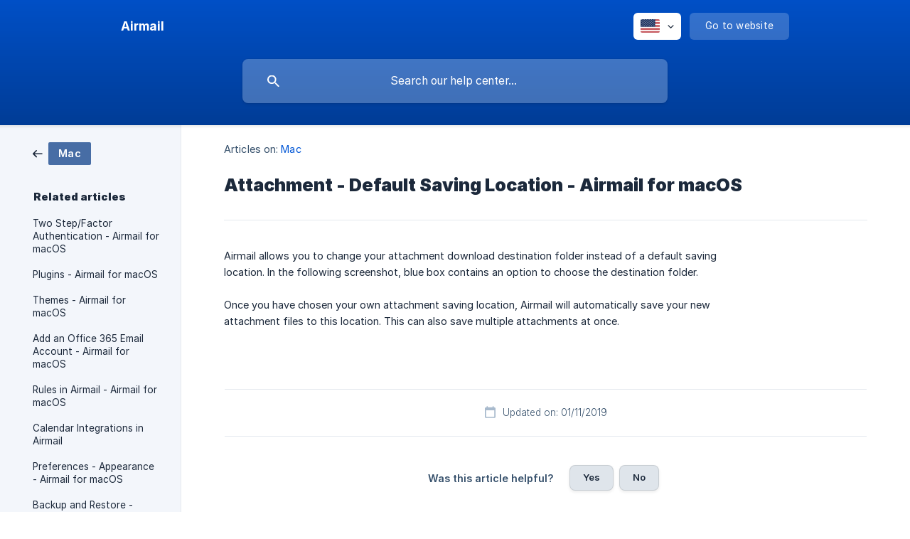

--- FILE ---
content_type: text/html; charset=utf-8
request_url: https://help.airmailapp.com/en-us/article/attachment-default-saving-location-airmail-for-macos-40wqsr/
body_size: 3901
content:
<!DOCTYPE html><html lang="en-us" dir="ltr"><head><meta http-equiv="Content-Type" content="text/html; charset=utf-8"><meta name="viewport" content="width=device-width, initial-scale=1"><meta property="og:locale" content="en-us"><meta property="og:site_name" content="Airmail"><meta property="og:type" content="website"><link rel="icon" href="https://image.crisp.chat/avatar/website/cda391d2-f5f9-4dc6-bec0-935bb2d9a44e/512/?1767584215777"><link rel="apple-touch-icon" href="https://image.crisp.chat/avatar/website/cda391d2-f5f9-4dc6-bec0-935bb2d9a44e/512/?1767584215777"><meta name="msapplication-TileColor" content="#0056d6"><meta name="msapplication-TileImage" content="https://image.crisp.chat/avatar/website/cda391d2-f5f9-4dc6-bec0-935bb2d9a44e/512/?1767584215777"><style type="text/css">*::selection {
  background: rgba(0, 86, 214, .2);
}

.csh-theme-background-color-default {
  background-color: #0056d6;
}

.csh-theme-background-color-light {
  background-color: #F3F6FB;
}

.csh-theme-background-color-light-alpha {
  background-color: rgba(243, 246, 251, .4);
}

.csh-button.csh-button-accent {
  background-color: #0056d6;
}

.csh-article .csh-article-content article a {
  color: #0056d6;
}

.csh-article .csh-article-content article .csh-markdown.csh-markdown-title.csh-markdown-title-h1 {
  border-color: #0056d6;
}

.csh-article .csh-article-content article .csh-markdown.csh-markdown-code.csh-markdown-code-inline {
  background: rgba(0, 86, 214, .075);
  border-color: rgba(0, 86, 214, .2);
  color: #0056d6;
}

.csh-article .csh-article-content article .csh-markdown.csh-markdown-list .csh-markdown-list-item:before {
  background: #0056d6;
}</style><title>Attachment - Default Saving Location - Airmail for macOS
 | Airmail</title><script type="text/javascript">window.$crisp = [];

CRISP_WEBSITE_ID = "cda391d2-f5f9-4dc6-bec0-935bb2d9a44e";

CRISP_RUNTIME_CONFIG = {
  locale : "en-us"
};

(function(){d=document;s=d.createElement("script");s.src="https://client.crisp.chat/l.js";s.async=1;d.getElementsByTagName("head")[0].appendChild(s);})();
</script><script type="text/javascript">window.$crisp.push(["do", "chat:hide"]);</script><style>   .csh-footer-ask { visibility: hiddend;}  </style><meta name="description" content="Airmail allows you to change your attachment download destination folder instead of a default saving"><meta property="og:title" content="Attachment - Default Saving Location - Airmail for macOS"><meta property="og:description" content="Airmail allows you to change your attachment download destination folder instead of a default saving"><meta property="og:url" content="https://help.airmailapp.com/en-us/article/attachment-default-saving-location-airmail-for-macos-40wqsr/"><link rel="canonical" href="https://help.airmailapp.com/en-us/article/attachment-default-saving-location-airmail-for-macos-40wqsr/"><link rel="stylesheet" href="https://static.crisp.help/stylesheets/libs/libs.min.css?cca2211f2ccd9cb5fb332bc53b83aaf4c" type="text/css"/><link rel="stylesheet" href="https://static.crisp.help/stylesheets/site/common/common.min.css?ca10ef04f0afa03de4dc66155cd7f7cf7" type="text/css"/><link rel="stylesheet" href="https://static.crisp.help/stylesheets/site/article/article.min.css?cfcf77a97d64c1cccaf0a3f413d2bf061" type="text/css"/><script src="https://static.crisp.help/javascripts/libs/libs.min.js?c2b50f410e1948f5861dbca6bbcbd5df9" type="text/javascript"></script><script src="https://static.crisp.help/javascripts/site/common/common.min.js?c86907751c64929d4057cef41590a3137" type="text/javascript"></script><script src="https://static.crisp.help/javascripts/site/article/article.min.js?c482d30065e2a0039a69f04e84d9f3fc9" type="text/javascript"></script></head><body><header role="banner"><div class="csh-wrapper"><div class="csh-header-main"><a href="/en-us/" role="none" class="csh-header-main-logo"><span class="csh-header-main-logo-name csh-font-sans-semibold">Airmail</span></a><div role="none" class="csh-header-main-actions"><div data-expanded="false" role="none" onclick="CrispHelpdeskCommon.toggle_language()" class="csh-header-main-actions-locale"><div class="csh-header-main-actions-locale-current"><span data-country="us" class="csh-flag"><span class="csh-flag-image"></span></span></div><ul><li><a href="/en-us/" data-current="true" role="none" class="csh-font-sans-medium"><span data-country="us" class="csh-flag"><span class="csh-flag-image"></span></span>English (US)</a></li></ul></div><a href="https://airmailapp.com/" target="_blank" rel="noopener noreferrer" role="none" class="csh-header-main-actions-website"><span class="csh-header-main-actions-website-itself csh-font-sans-regular">Go to website</span></a></div><span class="csh-clear"></span></div><form action="/en-us/includes/search/" role="search" onsubmit="return false" data-target-suggest="/en-us/includes/suggest/" data-target-report="/en-us/includes/report/" data-has-emphasis="false" data-has-focus="false" data-expanded="false" data-pending="false" class="csh-header-search"><span class="csh-header-search-field"><input type="search" name="search_query" autocomplete="off" autocorrect="off" autocapitalize="off" maxlength="100" placeholder="Search our help center..." aria-label="Search our help center..." role="searchbox" onfocus="CrispHelpdeskCommon.toggle_search_focus(true)" onblur="CrispHelpdeskCommon.toggle_search_focus(false)" onkeydown="CrispHelpdeskCommon.key_search_field(event)" onkeyup="CrispHelpdeskCommon.type_search_field(this)" onsearch="CrispHelpdeskCommon.search_search_field(this)" class="csh-font-sans-regular"><span class="csh-header-search-field-autocomplete csh-font-sans-regular"></span><span class="csh-header-search-field-ruler"><span class="csh-header-search-field-ruler-text csh-font-sans-semibold"></span></span></span><div class="csh-header-search-results"></div></form></div><div data-tile="current" data-has-banner="true" class="csh-header-background csh-theme-background-color-default"><span style="background-image: url('https://storage.crisp.chat/users/helpdesk/website/cda391d2-f5f9-4dc6-bec0-935bb2d9a44e/ce223aae-b33b-4a08-ade6-73d760984eb6.gif');" class="csh-header-background-banner"></span></div></header><div id="body" class="csh-theme-background-color-light csh-body-full"><div class="csh-wrapper csh-wrapper-full csh-wrapper-large"><div class="csh-article"><aside role="complementary"><div class="csh-aside"><div class="csh-article-category csh-navigation"><a href="/en-us/category/mac-gh9wm8/" role="link" class="csh-navigation-back csh-navigation-back-item"><span data-has-category="true" class="csh-category-badge csh-font-sans-medium">Mac</span></a></div><p class="csh-aside-title csh-text-wrap csh-font-sans-bold">Related articles</p><ul role="list"><li role="listitem"><a href="/en-us/article/two-stepfactor-authentication-airmail-for-macos-ofnqg7/" role="link" class="csh-aside-spaced csh-text-wrap csh-font-sans-regular">Two Step/Factor Authentication - Airmail for macOS</a></li><li role="listitem"><a href="/en-us/article/plugins-airmail-for-macos-lenvq3/" role="link" class="csh-aside-spaced csh-text-wrap csh-font-sans-regular">Plugins - Airmail for macOS</a></li><li role="listitem"><a href="/en-us/article/themes-airmail-for-macos-5xqgnn/" role="link" class="csh-aside-spaced csh-text-wrap csh-font-sans-regular">Themes - Airmail for macOS</a></li><li role="listitem"><a href="/en-us/article/add-an-office-365-email-account-airmail-for-macos-7kq7ht/" role="link" class="csh-aside-spaced csh-text-wrap csh-font-sans-regular">Add an Office 365 Email Account - Airmail for macOS</a></li><li role="listitem"><a href="/en-us/article/rules-in-airmail-airmail-for-macos-t0vsdo/" role="link" class="csh-aside-spaced csh-text-wrap csh-font-sans-regular">Rules in Airmail - Airmail for macOS</a></li><li role="listitem"><a href="/en-us/article/calendar-integrations-in-airmail-1tbuzc7/" role="link" class="csh-aside-spaced csh-text-wrap csh-font-sans-regular">Calendar Integrations in Airmail</a></li><li role="listitem"><a href="/en-us/article/preferences-appearance-airmail-for-macos-xob04q/" role="link" class="csh-aside-spaced csh-text-wrap csh-font-sans-regular">Preferences - Appearance - Airmail for macOS</a></li><li role="listitem"><a href="/en-us/article/backup-and-restore-airmail-for-macos-17z9rxg/" role="link" class="csh-aside-spaced csh-text-wrap csh-font-sans-regular">Backup and Restore - Airmail for macOS</a></li></ul></div></aside><div role="main" class="csh-article-content csh-article-content-split"><div class="csh-article-content-wrap"><article class="csh-text-wrap"><div role="heading" class="csh-article-content-header"><div class="csh-article-content-header-metas"><div class="csh-article-content-header-metas-category csh-font-sans-regular">Articles on:<span> </span><a href="/en-us/category/mac-gh9wm8/" role="link">Mac</a></div></div><h1 class="csh-font-sans-bold">Attachment - Default Saving Location - Airmail for macOS</h1></div><div role="article" class="csh-article-content-text csh-article-content-text-large"><p><span>Airmail allows you to change your attachment download destination folder instead of a default saving </span></p><p><span> location. In the following screenshot, blue box contains an option to choose the destination folder.</span></p><p><br></p><p><span class="csh-markdown csh-markdown-image"><img src="https://storage.crisp.chat/users/helpdesk/website/cda391d2-f5f9-4dc6-bec0-935bb2d9a44e/20575a98-d258-4e24-a1ec-5db309c52739.png" alt="" loading="lazy"></span></p><p><span> Once you have chosen your own attachment saving location, Airmail will automatically save your new </span></p><p><span> attachment files to this location. This can also save multiple attachments at once.</span></p><span class="csh-markdown csh-markdown-line csh-article-content-separate csh-article-content-separate-top"></span><p class="csh-article-content-updated csh-text-wrap csh-font-sans-light">Updated on: 01/11/2019</p><span class="csh-markdown csh-markdown-line csh-article-content-separate csh-article-content-separate-bottom"></span></div></article><section data-has-answer="false" role="none" class="csh-article-rate"><div class="csh-article-rate-ask csh-text-wrap"><p class="csh-article-rate-title csh-font-sans-medium">Was this article helpful?</p><ul><li><a href="#" role="button" aria-label="Yes" onclick="CrispHelpdeskArticle.answer_feedback(true); return false;" class="csh-button csh-button-grey csh-button-small csh-font-sans-medium">Yes</a></li><li><a href="#" role="button" aria-label="No" onclick="CrispHelpdeskArticle.answer_feedback(false); return false;" class="csh-button csh-button-grey csh-button-small csh-font-sans-medium">No</a></li></ul></div><div data-is-open="false" class="csh-article-rate-feedback-wrap"><div data-had-error="false" class="csh-article-rate-feedback-container"><form action="https://help.airmailapp.com/en-us/article/attachment-default-saving-location-airmail-for-macos-40wqsr/feedback/" method="post" onsubmit="CrispHelpdeskArticle.send_feedback_comment(this); return false;" data-is-locked="false" class="csh-article-rate-feedback"><p class="csh-article-rate-feedback-title csh-font-sans-bold">Share your feedback</p><textarea name="feedback_comment" cols="1" rows="1" maxlength="200" placeholder="Explain shortly what you think about this article.
We may get back to you." onkeyup="CrispHelpdeskArticle.type_feedback_comment(event)" class="csh-article-rate-feedback-field csh-font-sans-regular"></textarea><div class="csh-article-rate-feedback-actions"><button type="submit" role="button" aria-label="Send My Feedback" data-action="send" class="csh-button csh-button-accent csh-font-sans-medium">Send My Feedback</button><a href="#" role="button" aria-label="Cancel" onclick="CrispHelpdeskArticle.cancel_feedback_comment(); return false;" data-action="cancel" class="csh-button csh-button-grey csh-font-sans-medium">Cancel</a></div></form></div></div><div data-is-satisfied="true" class="csh-article-rate-thanks"><p class="csh-article-rate-title csh-article-rate-thanks-title csh-font-sans-semibold">Thank you!</p><div class="csh-article-rate-thanks-smiley csh-article-rate-thanks-smiley-satisfied"><span data-size="large" data-name="blushing" class="csh-smiley"></span></div><div class="csh-article-rate-thanks-smiley csh-article-rate-thanks-smiley-dissatisfied"><span data-size="large" data-name="thumbs-up" class="csh-smiley"></span></div></div></section></div></div></div></div></div><footer role="contentinfo"><div class="csh-footer-ask"><div class="csh-wrapper"><div class="csh-footer-ask-text"><p class="csh-footer-ask-text-title csh-text-wrap csh-font-sans-bold">Not finding what you are looking for?</p><p class="csh-footer-ask-text-label csh-text-wrap csh-font-sans-regular">Chat with us or send us an email.</p></div><ul class="csh-footer-ask-buttons"><li><a aria-label="Chat with us" href="https://go.crisp.chat/chat/embed/?website_id=cda391d2-f5f9-4dc6-bec0-935bb2d9a44e" target="_blank" role="button" class="csh-button csh-button-accent csh-button-icon-chat csh-button-has-left-icon csh-font-sans-regular">Chat with us</a></li></ul></div></div><div class="csh-footer-copyright csh-footer-copyright-separated"><div class="csh-wrapper"><span class="csh-footer-copyright-brand"><span class="csh-font-sans-regular">© 2026 Airmail</span></span></div></div></footer></body></html>

--- FILE ---
content_type: image/svg+xml
request_url: https://static.crisp.help/images/site/common/tiles/current.svg?c4bfaeb
body_size: -433
content:
<svg height="18" viewBox="0 0 76 18" width="76" xmlns="http://www.w3.org/2000/svg"><path d="M31.999 18A9.985 9.985 0 0 1 28 10a8 8 0 0 0-8-8H0V0h20c5.523 0 10 4.477 10 10a8 8 0 0 0 8 8h20a8 8 0 0 0 8-8c0-5.523 4.477-10 10-10v2a8 8 0 0 0-8 8 9.985 9.985 0 0 1-3.999 8zM64.001 0A9.956 9.956 0 0 1 58 2H38a9.956 9.956 0 0 1-6.001-2z" fill-rule="evenodd"/></svg>